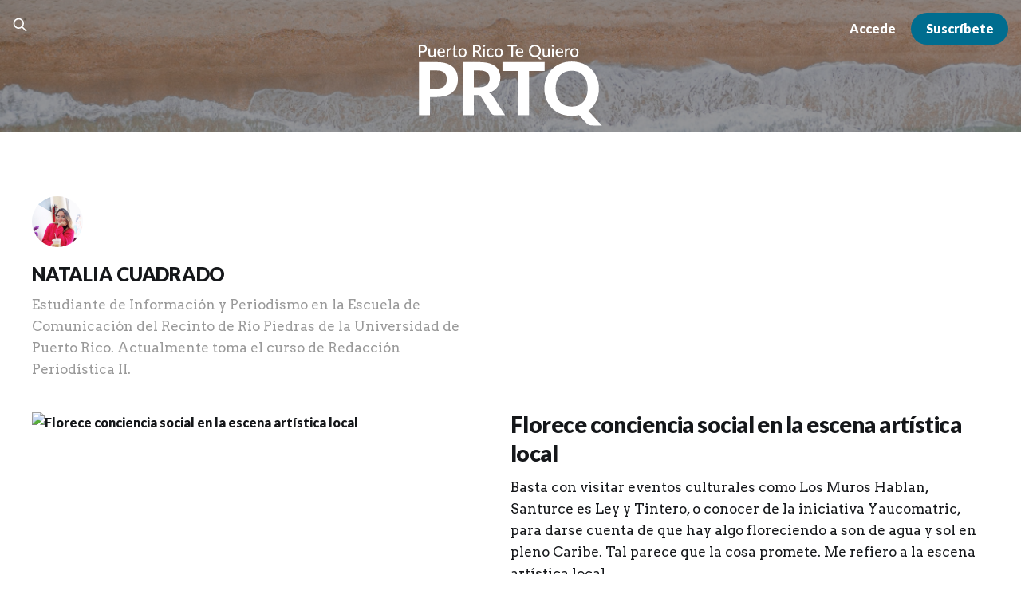

--- FILE ---
content_type: text/html; charset=utf-8
request_url: https://www.puertoricotequiero.com/author/natalia-cuadrado/
body_size: 15267
content:
<!DOCTYPE html>
<html lang="es">

<head>
    <meta charset="utf-8">
    <meta name="viewport" content="width=device-width, initial-scale=1">
    <title>Natalia Cuadrado - Puerto Rico Te Quiero</title>
    <link rel="stylesheet" href="https://www.puertoricotequiero.com/assets/built/screen.css?v=541a4a89e4">
    
    <link rel="preconnect" href="https://fonts.googleapis.com">
    <link rel="preconnect" href="https://fonts.gstatic.com" crossorigin>
    <link href="https://fonts.googleapis.com/css2?family=Arvo:ital,wght@0,400;0,700;1,400;1,700&family=Lato:ital,wght@0,900;1,900&display=swap" rel="stylesheet">

    <meta name="description" content="Estudiante de Información y Periodismo en la Escuela de Comunicación del Recinto de Río Piedras de la Universidad de Puerto Rico. Actualmente toma el curso de Redacción Periodística II.">
    <link rel="canonical" href="https://www.puertoricotequiero.com/author/natalia-cuadrado/">
    <meta name="referrer" content="no-referrer-when-downgrade">
    
    <meta property="og:site_name" content="Puerto Rico Te Quiero">
    <meta property="og:type" content="profile">
    <meta property="og:title" content="Natalia Cuadrado - Puerto Rico Te Quiero">
    <meta property="og:description" content="Estudiante de Información y Periodismo en la Escuela de Comunicación del Recinto de Río Piedras de la Universidad de Puerto Rico. Actualmente toma el curso de Redacción Periodística II.">
    <meta property="og:url" content="https://www.puertoricotequiero.com/author/natalia-cuadrado/">
    <meta property="article:publisher" content="https://www.facebook.com/revistaprtq">
    <meta name="twitter:card" content="summary">
    <meta name="twitter:title" content="Natalia Cuadrado - Puerto Rico Te Quiero">
    <meta name="twitter:description" content="Estudiante de Información y Periodismo en la Escuela de Comunicación del Recinto de Río Piedras de la Universidad de Puerto Rico. Actualmente toma el curso de Redacción Periodística II.">
    <meta name="twitter:url" content="https://www.puertoricotequiero.com/author/natalia-cuadrado/">
    <meta name="twitter:site" content="@PRTQlarevista">
    
    <script type="application/ld+json">
{
    "@context": "https://schema.org",
    "@type": "Person",
    "sameAs": [],
    "name": "Natalia Cuadrado",
    "url": "https://www.puertoricotequiero.com/author/natalia-cuadrado/",
    "mainEntityOfPage": "https://www.puertoricotequiero.com/author/natalia-cuadrado/",
    "description": "Estudiante de Información y Periodismo en la Escuela de Comunicación del Recinto de Río Piedras de la Universidad de Puerto Rico. Actualmente toma el curso de Redacción Periodística II."
}
    </script>

    <meta name="generator" content="Ghost 6.13">
    <link rel="alternate" type="application/rss+xml" title="Puerto Rico Te Quiero" href="https://www.puertoricotequiero.com/rss/">
    <script defer src="https://cdn.jsdelivr.net/ghost/portal@~2.56/umd/portal.min.js" data-i18n="true" data-ghost="https://www.puertoricotequiero.com/" data-key="32ddcc5285ff37a5a4b94356df" data-api="https://puerto-rico-te-quiero.ghost.io/ghost/api/content/" data-locale="es" crossorigin="anonymous"></script><style id="gh-members-styles">.gh-post-upgrade-cta-content,
.gh-post-upgrade-cta {
    display: flex;
    flex-direction: column;
    align-items: center;
    font-family: -apple-system, BlinkMacSystemFont, 'Segoe UI', Roboto, Oxygen, Ubuntu, Cantarell, 'Open Sans', 'Helvetica Neue', sans-serif;
    text-align: center;
    width: 100%;
    color: #ffffff;
    font-size: 16px;
}

.gh-post-upgrade-cta-content {
    border-radius: 8px;
    padding: 40px 4vw;
}

.gh-post-upgrade-cta h2 {
    color: #ffffff;
    font-size: 28px;
    letter-spacing: -0.2px;
    margin: 0;
    padding: 0;
}

.gh-post-upgrade-cta p {
    margin: 20px 0 0;
    padding: 0;
}

.gh-post-upgrade-cta small {
    font-size: 16px;
    letter-spacing: -0.2px;
}

.gh-post-upgrade-cta a {
    color: #ffffff;
    cursor: pointer;
    font-weight: 500;
    box-shadow: none;
    text-decoration: underline;
}

.gh-post-upgrade-cta a:hover {
    color: #ffffff;
    opacity: 0.8;
    box-shadow: none;
    text-decoration: underline;
}

.gh-post-upgrade-cta a.gh-btn {
    display: block;
    background: #ffffff;
    text-decoration: none;
    margin: 28px 0 0;
    padding: 8px 18px;
    border-radius: 4px;
    font-size: 16px;
    font-weight: 600;
}

.gh-post-upgrade-cta a.gh-btn:hover {
    opacity: 0.92;
}</style><script async src="https://js.stripe.com/v3/"></script>
    <script defer src="https://cdn.jsdelivr.net/ghost/sodo-search@~1.8/umd/sodo-search.min.js" data-key="32ddcc5285ff37a5a4b94356df" data-styles="https://cdn.jsdelivr.net/ghost/sodo-search@~1.8/umd/main.css" data-sodo-search="https://puerto-rico-te-quiero.ghost.io/" data-locale="es" crossorigin="anonymous"></script>
    
    <link href="https://www.puertoricotequiero.com/webmentions/receive/" rel="webmention">
    <script defer src="/public/cards.min.js?v=541a4a89e4"></script>
    <link rel="stylesheet" type="text/css" href="/public/cards.min.css?v=541a4a89e4">
    <script defer src="/public/comment-counts.min.js?v=541a4a89e4" data-ghost-comments-counts-api="https://www.puertoricotequiero.com/members/api/comments/counts/"></script>
    <script defer src="/public/member-attribution.min.js?v=541a4a89e4"></script>
    <script defer src="/public/ghost-stats.min.js?v=541a4a89e4" data-stringify-payload="false" data-datasource="analytics_events" data-storage="localStorage" data-host="https://www.puertoricotequiero.com/.ghost/analytics/api/v1/page_hit"  tb_site_uuid="a2b598ff-1676-4be7-9c4c-dc110cfa2b34" tb_post_uuid="undefined" tb_post_type="null" tb_member_uuid="undefined" tb_member_status="undefined"></script><style>:root {--ghost-accent-color: #006d8f;}</style>
    <script>
// RSS Feed Parser with CORS proxy
document.addEventListener('DOMContentLoaded', function() {
  // Using a CORS proxy to bypass the cross-origin restrictions
  const corsProxy = 'https://corsproxy.io/?';
  const rssUrl = 'https://planetakike.com/index.php?format=feed&type=rss';
  
  fetch(corsProxy + encodeURIComponent(rssUrl))
    .then(response => response.text())
    .then(str => new window.DOMParser().parseFromString(str, "text/xml"))
    .then(data => {
      // Get the first item
      const item = data.querySelector("item");
      
      if (item) {
        // Get the description which contains the image
        const description = item.querySelector("description").textContent;
        
        // Extract the image URL using regex
        const imgMatch = description.match(/<img src="([^"]+)"/i);
        let imageUrl = imgMatch && imgMatch[1] ? imgMatch[1] : '';
        
        // Get the title and link
        const title = item.querySelector("title").textContent;
        const link = item.querySelector("link").textContent.trim();
        
        // Update the sidebar with the RSS content
        const rssFeedSection = document.querySelector('.brand-tile-rss-feed');
        if (rssFeedSection) {
          const imageElement = rssFeedSection.querySelector('.rss-feed-image');
          if (imageElement && imageUrl) {
            imageElement.src = imageUrl;
            imageElement.alt = title;
          }
          
          const linkElement = rssFeedSection.querySelector('a');
          if (linkElement) {
            linkElement.href = link;
            
            const titleElement = rssFeedSection.querySelector('.rss-title');
            if (titleElement) {
              titleElement.textContent = title;
            }
          }
        }
      }
    })
    .catch(error => console.error('Error fetching RSS feed:', error));
});
</script>
</head>

<body class="author-template author-natalia-cuadrado is-head-stacked has-serif-body">

<header id="prtq-header-target" class="prtq-header" style="background-image: url('https://www.puertoricotequiero.com/content/images/2023/07/background.png');background-repeat: no-repeat;background-size: cover;">
    <div class="prtq-controls">
        <div class="prtq-search">
            <button class="gh-search gh-icon-btn" aria-label="Search this site" data-ghost-search><svg xmlns="http://www.w3.org/2000/svg" fill="none" viewBox="0 0 24 24" stroke="currentColor" stroke-width="2" width="20" height="20"><path stroke-linecap="round" stroke-linejoin="round" d="M21 21l-6-6m2-5a7 7 0 11-14 0 7 7 0 0114 0z"></path></svg></button>
        </div>
        <div class="prtq-members">
            <div>
                        <a class="gh-head-link" href="#/portal/signin" data-portal="signin">Accede</a>
                        <a class="gh-head-btn gh-btn gh-primary-btn" href="#/portal/signup" data-portal="signup">Suscríbete</a>
            </div>
        </div>
    </div>
    <div class="prtq-masthead">
        <div class="prtq-brand">
    <a href="https://www.puertoricotequiero.com">
            <img src="https://www.puertoricotequiero.com/content/images/2023/07/PRTQ-Logo-1.svg" alt="Puerto Rico Te Quiero">
    </a>
</div>    </div>
</header>


<main class="gh-main gh-outer">
    <div class="gh-inner">
            <section class="gh-pagehead">
                <figure class="gh-author-image">
                        <img src="https://secure.gravatar.com/avatar/50ada7f3de2e2f99ac6245afd539d907?s&#x3D;512&amp;d&#x3D;identicon&amp;r&#x3D;g" alt="Natalia Cuadrado">
                </figure>

                <div class="gh-pagehead-content">
                    <h1 class="gh-pagehead-title">Natalia Cuadrado</h1>

                        <div class="gh-author-bio gh-pagehead-description">Estudiante de Información y Periodismo en la Escuela de Comunicación del Recinto de Río Piedras de la Universidad de Puerto Rico. Actualmente toma el curso de Redacción Periodística II.</div>
                </div>
            </section>

        <div class="gh-topic gh-topic-grid">
            <div class="gh-topic-content gh-feed">
                    <article class="gh-card post tag-hash-wordpress tag-hash-import-2023-05-16-20-17 large">
    <a class="gh-card-link" href="/florece-conciencia-social-en-la-escena-artistica-local/">
            <figure class="gh-card-image">
                <img
                    srcset="/content/images/size/w300/wordpress/2019/05/WhatsApp-Image-2019-05-09-at-12.09.42-AM-1.jpeg 300w,
                            /content/images/size/w720/wordpress/2019/05/WhatsApp-Image-2019-05-09-at-12.09.42-AM-1.jpeg 720w,
                            /content/images/size/w960/wordpress/2019/05/WhatsApp-Image-2019-05-09-at-12.09.42-AM-1.jpeg 960w,
                            /content/images/size/w1200/wordpress/2019/05/WhatsApp-Image-2019-05-09-at-12.09.42-AM-1.jpeg 1200w,
                            /content/images/size/w2000/wordpress/2019/05/WhatsApp-Image-2019-05-09-at-12.09.42-AM-1.jpeg 2000w"
                    sizes="(max-width: 1200px) 100vw, 1200px"
                    src="/content/images/size/w720/wordpress/2019/05/WhatsApp-Image-2019-05-09-at-12.09.42-AM-1.jpeg"
                    alt="Florece conciencia social en la escena artística local"
                >
            </figure>

        <div class="gh-card-wrapper">
            <header class="gh-card-header">
                <h3 class="gh-card-title">Florece conciencia social en la escena artística local</h3>
            </header>

                    <div class="gh-card-excerpt">Basta con visitar eventos culturales como Los Muros Hablan, Santurce es Ley y Tintero, o conocer de la iniciativa Yaucomatric, para darse cuenta de que hay algo floreciendo a son de agua y sol en pleno Caribe. Tal parece que la cosa promete. Me refiero a la escena artística local.</div>

            <footer class="gh-card-footer">
                <span class="gh-card-author">Natalia Cuadrado</span>
                <time class="gh-card-date" datetime="2019-05-24">24 de may. de 2019</time>
                    <script
    data-ghost-comment-count="6463e4e8b3012f000194d421"
    data-ghost-comment-count-empty=""
    data-ghost-comment-count-singular="comment"
    data-ghost-comment-count-plural="comments"
    data-ghost-comment-count-tag="span"
    data-ghost-comment-count-class-name="gh-card-comments"
    data-ghost-comment-count-autowrap="true"
>
</script>
            </footer>
        </div>
    </a>
</article>            </div>
        </div>
    </div>
</main>

<footer class="prtq-footer">
        <nav id="prtq-footer-nav">
            <div class="prtq-nav-toggle">
    <a href="#prtq-mobile-nav">Temas <svg xmlns="http://www.w3.org/2000/svg" height="1em" viewBox="0 0 448 512"><!--! Font Awesome Free 6.4.0 by @fontawesome - https://fontawesome.com License - https://fontawesome.com/license (Commercial License) Copyright 2023 Fonticons, Inc. --><path d="M0 96C0 78.3 14.3 64 32 64H416c17.7 0 32 14.3 32 32s-14.3 32-32 32H32C14.3 128 0 113.7 0 96zM0 256c0-17.7 14.3-32 32-32H416c17.7 0 32 14.3 32 32s-14.3 32-32 32H32c-17.7 0-32-14.3-32-32zM448 416c0 17.7-14.3 32-32 32H32c-17.7 0-32-14.3-32-32s14.3-32 32-32H416c17.7 0 32 14.3 32 32z"/></svg></a>
</div>
<div class="navigation-category">
</div>        </nav>
        <div class="prtq-footer-brand">
            <div class="prtq-brand">
    <a href="https://www.puertoricotequiero.com">
            <img src="https://www.puertoricotequiero.com/content/images/2023/07/PRTQ-Logo-1.svg" alt="Puerto Rico Te Quiero">
    </a>
</div>            <div class="prtq-social">
    <a href="https://x.com/PRTQlarevista"><svg xmlns="http://www.w3.org/2000/svg" viewBox="0 0 512 512"><path d="M459.37 151.716c.325 4.548.325 9.097.325 13.645 0 138.72-105.583 298.558-298.558 298.558-59.452 0-114.68-17.219-161.137-47.106 8.447.974 16.568 1.299 25.34 1.299 49.055 0 94.213-16.568 130.274-44.832-46.132-.975-84.792-31.188-98.112-72.772 6.498.974 12.995 1.624 19.818 1.624 9.421 0 18.843-1.3 27.614-3.573-48.081-9.747-84.143-51.98-84.143-102.985v-1.299c13.969 7.797 30.214 12.67 47.431 13.319-28.264-18.843-46.781-51.005-46.781-87.391 0-19.492 5.197-37.36 14.294-52.954 51.655 63.675 129.3 105.258 216.365 109.807-1.624-7.797-2.599-15.918-2.599-24.04 0-57.828 46.782-104.934 104.934-104.934 30.213 0 57.502 12.67 76.67 33.137 23.715-4.548 46.456-13.32 66.599-25.34-7.798 24.366-24.366 44.833-46.132 57.827 21.117-2.273 41.584-8.122 60.426-16.243-14.292 20.791-32.161 39.308-52.628 54.253z"/></svg></a>
    <a href="https://www.facebook.com/revistaprtq"><svg xmlns="http://www.w3.org/2000/svg" viewBox="0 0 512 512"><path d="M504 256C504 119 393 8 256 8S8 119 8 256c0 123.78 90.69 226.38 209.25 245V327.69h-63V256h63v-54.64c0-62.15 37-96.48 93.67-96.48 27.14 0 55.52 4.84 55.52 4.84v61h-31.28c-30.8 0-40.41 19.12-40.41 38.73V256h68.78l-11 71.69h-57.78V501C413.31 482.38 504 379.78 504 256z"/></svg></a>
</div>        </div>
        <div class="prtq-footer-masthead">
            <div>
                <h5 class="prtq-type-subsection">Desarrollo en solidaridad</h5>
                <p>Puerto Rico Te Quiero (PRTQ) es un antídoto a la desesperanza. Mientras Puerto Rico vive una crisis profunda, aquellos que lo queremos nos dedicamos a construir País, algo que los medios tradicionales no resaltan, esa Patria que se construye a diario. Proyectar el Puerto Rico al que aspiramos no es utópico. Día a día miles de puertorriqueños y puertorriqueñas se levantan con proyectos de autogestión que construyen, y tenemos que visibilizarlos porque eso es parte del Puerto Rico que Va a Ser.</p>
                <p>Puerto Rico Te Quiero fue lanzado el 8 de abril del 2015 en el Natalicio del Padre de la Patria, Ramón Emeterio Betances. Por dificultades económicas tomó un receso. Pero no nos resignamos, porque este periódico digital es necesario y urgente, por lo que hicimos el esfuerzo de publicarla nuevamente.</p>
                <p>EN AGOSTO DE 2023 esperamos completar un proceso de reorganización que nos transforme en un vehículo informativo de los proyectos de autogestión, empresas, cooperativas, asociaciones, toda iniciativa inspirada en la economía solidaria. Aspiramos a servir también a todos los movimientos sociales afines con los derechos humanos, la justicia social y el DESARROLLO EN SOLIDARIDAD, como dicta el lema de PRTQ.</p>
                <p class="vamos-brand"><svg width="651" height="214" viewBox="0 0 651 214" fill="none" xmlns="http://www.w3.org/2000/svg">
<path d="M152.193 213.023L156.564 190.06C157.013 187.45 157.462 184.525 157.778 182.315H161.201L160.57 186.412H160.661C162.64 183.577 165.523 181.816 168.498 181.816C173.227 181.816 175.205 185.689 175.205 189.695C175.205 197.349 169.712 204.597 162.464 204.597C160.121 204.597 158.592 204.099 157.736 203.608H157.644L155.89 213.016H152.2L152.193 213.023ZM158.318 200.458C159.265 201.222 160.703 201.671 162.457 201.671C167.277 201.671 171.325 195.68 171.325 189.962C171.325 187.668 170.287 184.917 167.137 184.917C164.211 184.917 160.521 188.292 159.391 194.375L158.311 200.45L158.318 200.458Z" fill="white"/>
<path d="M196.905 190.916C196.905 197.623 192.134 204.604 184.838 204.604C179.387 204.604 176.328 200.549 176.328 195.645C176.328 188.489 181.323 181.823 188.395 181.823C194.295 181.823 196.905 186.279 196.905 190.916ZM180.2 195.511C180.2 199.068 182.137 201.636 185.336 201.636C189.749 201.636 193.081 195.96 193.081 190.874C193.081 188.355 191.91 184.798 187.995 184.798C183.315 184.798 180.158 190.516 180.207 195.511H180.2Z" fill="white"/>
<path d="M197.621 204.106L200.28 190.06C200.82 187.226 201.178 184.342 201.402 182.315H204.693C204.51 183.844 204.335 185.373 204.11 187.043H204.244C205.64 184.069 207.983 181.816 210.909 181.816C211.224 181.816 211.673 181.859 211.947 181.908L211.224 185.598C211 185.556 210.642 185.507 210.235 185.507C206.994 185.507 204.11 189.422 203.163 194.515L201.36 204.106H197.621Z" fill="white"/>
<path d="M232.068 202.85C230.448 203.797 227.789 204.562 224.863 204.562C219.103 204.562 216.577 200.647 216.577 195.827C216.577 189.253 221.439 181.823 228.462 181.823C232.602 181.823 234.854 184.3 234.854 187.408C234.854 193.126 228.413 194.655 220.352 194.522C220.17 195.469 220.31 197.497 220.801 198.662C221.657 200.598 223.411 201.587 225.663 201.587C228.231 201.587 230.167 200.773 231.514 200.058L232.054 202.85H232.068ZM227.929 184.749C224.372 184.749 221.713 188.215 220.815 191.639C226.666 191.681 231.262 190.916 231.262 187.541C231.262 185.738 229.907 184.749 227.929 184.749Z" fill="white"/>
<path d="M234.903 204.106L240.979 172.135H244.718L238.593 204.106H234.903Z" fill="white"/>
<path d="M255.431 174.211C257.143 173.804 259.529 173.538 262.005 173.538C264.931 173.538 267.723 174.26 269.435 175.881C270.873 177.235 271.645 178.989 271.645 181.374C271.645 184.798 269.975 187.632 267.997 189.302C265.653 191.281 262.237 192.186 258.813 192.186C257.69 192.186 256.652 192.094 255.705 191.961L253.411 204.12H249.72L255.438 174.225L255.431 174.211ZM256.287 188.797C257.368 189.022 258.224 189.113 259.304 189.113C264.44 189.113 267.856 185.914 267.856 181.641C267.856 178.042 265.289 176.597 261.823 176.597C260.335 176.597 259.213 176.73 258.532 176.912L256.28 188.797H256.287Z" fill="white"/>
<path d="M291.184 182.314L288.258 197.756C287.809 200.184 287.494 202.303 287.269 204.106H283.895L284.477 200.008H284.386C282.449 202.843 279.566 204.604 276.689 204.604C273.813 204.604 270.971 203.25 270.971 198.297C270.971 197.258 271.105 196.094 271.378 194.648L273.722 182.314H277.461L275.167 194.473C274.893 195.687 274.76 196.725 274.76 197.672C274.76 199.924 275.707 201.454 278.275 201.454C280.976 201.454 284.442 198.304 285.347 193.484L287.466 182.314H291.205H291.184Z" fill="white"/>
<path d="M307.44 202.85C305.819 203.797 303.16 204.562 300.234 204.562C294.474 204.562 291.949 200.647 291.949 195.827C291.949 189.253 296.811 181.823 303.834 181.823C307.973 181.823 310.225 184.3 310.225 187.408C310.225 193.126 303.784 194.655 295.723 194.522C295.541 195.469 295.681 197.497 296.172 198.662C297.028 200.598 298.782 201.587 301.034 201.587C303.602 201.587 305.538 200.773 306.885 200.058L307.426 202.85H307.44ZM303.3 184.749C299.743 184.749 297.084 188.215 296.186 191.639C302.038 191.681 306.633 190.916 306.633 187.541C306.633 185.738 305.279 184.749 303.3 184.749Z" fill="white"/>
<path d="M310.225 204.106L312.884 190.06C313.424 187.226 313.782 184.342 314.007 182.315H317.297C317.115 183.844 316.939 185.373 316.715 187.043H316.848C318.244 184.069 320.587 181.816 323.513 181.816C323.829 181.816 324.278 181.859 324.551 181.908L323.829 185.598C323.604 185.556 323.246 185.507 322.84 185.507C319.598 185.507 316.715 189.422 315.768 194.515L313.965 204.106H310.225Z" fill="white"/>
<path d="M333.595 176.463L332.472 182.315H337.692L337.11 185.24H331.89L329.862 195.82C329.638 197.034 329.455 198.163 329.455 199.335C329.455 200.64 330.087 201.405 331.525 201.405C332.156 201.405 332.788 201.363 333.279 201.271L333.096 204.197C332.423 204.471 331.293 204.604 330.213 204.604C326.88 204.604 325.618 202.576 325.618 200.373C325.618 199.111 325.751 197.855 326.067 196.276L328.227 185.247H325.077L325.66 182.322H328.768L329.715 177.411L333.588 176.463H333.595Z" fill="white"/>
<path d="M356.74 190.916C356.74 197.623 351.97 204.604 344.673 204.604C339.222 204.604 336.163 200.549 336.163 195.645C336.163 188.489 341.158 181.823 348.23 181.823C354.13 181.823 356.74 186.279 356.74 190.916ZM340.036 195.511C340.036 199.068 341.972 201.636 345.171 201.636C349.584 201.636 352.917 195.96 352.917 190.874C352.917 188.355 351.745 184.798 347.83 184.798C343.151 184.798 339.993 190.516 340.043 195.511H340.036Z" fill="white"/>
<path d="M369.614 174.211C371.46 173.804 373.978 173.538 376.23 173.538C379.247 173.538 381.857 174.26 383.478 175.741C384.874 176.954 385.73 178.715 385.73 180.785C385.73 185.198 382.355 188.481 378.524 189.562L378.482 189.653C380.601 190.376 381.633 192.628 381.857 195.778C382.173 200.008 382.397 202.892 382.804 204.106H378.931C378.749 203.474 378.433 200.275 378.209 196.767C377.984 192.628 376.455 190.867 373.438 190.867H370.105L367.629 204.106H363.889L369.607 174.211H369.614ZM370.695 187.99H374.027C378.756 187.99 381.815 184.882 381.815 181.234C381.815 177.993 379.387 176.554 375.964 176.554C374.476 176.554 373.487 176.688 372.814 176.87L370.695 187.99Z" fill="white"/>
<path d="M385.821 204.106L390.009 182.315H393.749L389.56 204.106H385.821ZM390.683 176.232C390.683 174.794 391.805 173.713 393.159 173.713C394.513 173.713 395.369 174.702 395.369 176.056C395.327 177.544 394.289 178.575 392.851 178.575C391.546 178.575 390.69 177.586 390.69 176.232H390.683Z" fill="white"/>
<path d="M409.24 203.25C408.117 203.79 405.865 204.555 402.939 204.555C397.313 204.555 394.562 200.773 394.562 196.136C394.562 188.706 400.056 181.865 407.893 181.865C409.92 181.865 411.765 182.448 412.439 182.813L411.358 185.787C410.503 185.38 409.289 184.981 407.668 184.981C401.992 184.981 398.435 190.565 398.435 195.694C398.435 199.209 400.28 201.503 403.837 201.503C406.04 201.503 407.752 200.829 408.882 200.289L409.24 203.264V203.25Z" fill="white"/>
<path d="M431.887 190.916C431.887 197.623 427.116 204.604 419.82 204.604C414.368 204.604 411.31 200.549 411.31 195.645C411.31 188.489 416.305 181.823 423.377 181.823C429.277 181.823 431.887 186.279 431.887 190.916ZM415.182 195.511C415.182 199.068 417.119 201.636 420.318 201.636C424.731 201.636 428.063 195.96 428.063 190.874C428.063 188.355 426.892 184.798 422.977 184.798C418.297 184.798 415.14 190.516 415.189 195.511H415.182Z" fill="white"/>
<path d="M450.612 213.023L453.222 200.149H453.131C451.328 203.032 448.311 204.604 445.568 204.604C441.246 204.604 439.085 200.956 439.085 196.676C439.085 189.429 444.487 181.816 452.955 181.816C455.881 181.816 458.357 182.539 459.936 183.255L454.309 213.016H450.619L450.612 213.023ZM455.832 185.605C455.109 185.198 453.853 184.84 452.184 184.84C447.23 184.84 443 190.151 442.951 196.234C442.951 199.609 444.438 201.545 446.732 201.545C450.247 201.545 453.531 197.581 454.387 193.126L455.825 185.605H455.832Z" fill="white"/>
<path d="M481.903 182.314L478.977 197.756C478.528 200.184 478.212 202.303 477.988 204.106H474.613L475.196 200.008H475.104C473.168 202.843 470.285 204.604 467.408 204.604C464.532 204.604 461.69 203.25 461.69 198.297C461.69 197.258 461.823 196.094 462.097 194.648L464.44 182.314H468.18L465.886 194.473C465.612 195.687 465.479 196.725 465.479 197.672C465.479 199.924 466.426 201.454 468.994 201.454C471.695 201.454 475.161 198.304 476.066 193.484L478.184 182.314H481.924H481.903Z" fill="white"/>
<path d="M498.159 202.85C496.538 203.797 493.879 204.562 490.953 204.562C485.193 204.562 482.668 200.647 482.668 195.827C482.668 189.253 487.53 181.823 494.553 181.823C498.699 181.823 500.944 184.3 500.944 187.408C500.944 193.126 494.503 194.655 486.442 194.522C486.26 195.469 486.4 197.497 486.891 198.662C487.747 200.598 489.501 201.587 491.753 201.587C494.321 201.587 496.257 200.773 497.604 200.058L498.145 202.85H498.159ZM494.019 184.749C490.462 184.749 487.803 188.215 486.905 191.639C492.756 191.681 497.352 190.916 497.352 187.541C497.352 185.738 495.998 184.749 494.019 184.749Z" fill="white"/>
<path d="M513.376 204.106L509.594 173.755H516.301L517.648 188.208C517.964 191.407 518.188 194.375 518.371 197.532H518.462C519.585 194.557 521.03 191.316 522.517 188.166L529.316 173.755H536.563L520.897 204.106H513.376Z" fill="white"/>
<path d="M538.5 196.227L534.901 204.106H528.011L542.779 173.755H551.107L554.664 204.106H547.866L547.234 196.227H538.5ZM546.968 191.274L546.385 184.742C546.252 183.072 546.07 180.645 545.936 178.8H545.845C545.081 180.645 544.225 182.988 543.411 184.742L540.394 191.274H546.968Z" fill="white"/>
<path d="M577.22 204.106C577.22 202.801 577.444 200.731 577.718 198.479H577.627C575.241 202.983 572.267 204.604 569.159 204.604C565.328 204.604 562.9 201.545 562.9 197.399C562.9 189.836 568.485 181.816 577.984 181.816C580.054 181.816 582.355 182.174 583.836 182.672L581.626 194.017C580.903 197.799 580.587 201.671 580.679 204.106H577.213H577.22ZM579.654 185.107C579.114 184.974 578.3 184.791 577.044 184.791C571.418 184.791 566.822 190.691 566.78 196.725C566.78 199.16 567.636 201.545 570.52 201.545C573.628 201.545 577.318 197.49 578.398 191.688L579.661 185.114L579.654 185.107Z" fill="white"/>
<path d="M591.315 199.426C592.935 200.549 595.23 201.363 597.755 201.363C601.179 201.363 604.329 199.335 604.329 195.645C604.329 193.393 603.024 191.73 599.874 189.969C596.001 187.899 593.84 185.465 593.84 182.181C593.84 176.779 598.52 173.264 604.105 173.264C607.03 173.264 609.24 174.162 610.321 174.885L608.967 177.902C608.019 177.361 606.132 176.463 603.698 176.505C599.958 176.505 597.706 178.982 597.706 181.459C597.706 183.935 599.236 185.331 602.386 187.085C606.125 189.064 608.195 191.456 608.195 195.189C608.195 200.458 604.055 204.555 597.25 204.555C594.191 204.555 591.216 203.566 589.954 202.485L591.301 199.426H591.315Z" fill="white"/>
<path d="M625.938 202.85C624.318 203.797 621.659 204.562 618.733 204.562C612.973 204.562 610.447 200.647 610.447 195.827C610.447 189.253 615.309 181.823 622.332 181.823C626.478 181.823 628.724 184.3 628.724 187.408C628.724 193.126 622.283 194.655 614.222 194.522C614.039 195.469 614.18 197.497 614.671 198.662C615.527 200.598 617.281 201.587 619.533 201.587C622.101 201.587 624.037 200.773 625.384 200.058L625.924 202.85H625.938ZM621.799 184.749C618.242 184.749 615.583 188.215 614.685 191.639C620.536 191.681 625.131 190.916 625.131 187.541C625.131 185.738 623.777 184.749 621.799 184.749Z" fill="white"/>
<path d="M628.731 204.106L631.39 190.06C631.93 187.226 632.288 184.342 632.512 182.315H635.796C635.613 183.844 635.438 185.373 635.213 187.043H635.347C636.743 184.069 639.086 181.816 642.012 181.816C642.327 181.816 642.776 181.859 643.05 181.908L642.327 185.598C642.103 185.556 641.745 185.507 641.338 185.507C638.097 185.507 635.213 189.422 634.266 194.515L632.463 204.106H628.724H628.731Z" fill="white"/>
<path d="M154.088 38.7354H193.278L192.478 97.7667L192.317 108.326C192.317 111.202 191.889 115.629 191.04 121.6C192.001 115.201 193.811 107.259 196.477 97.7667L211.996 38.7354H251.51L209.436 154.076H163.524L154.088 38.7354Z" fill="white"/>
<path d="M221.117 154.076L265.429 38.7354H313.74L325.422 154.076H287.185L286.386 128.643H267.667L259.508 154.076H221.117ZM281.909 79.8482L274.711 103.204H286.231L285.593 75.6878C285.593 72.5938 285.916 67.5284 286.554 60.4915C286.126 62.6243 285.754 64.5677 285.431 66.3287C285.109 68.0896 284.575 70.2996 283.832 72.9657L281.909 79.8482Z" fill="white"/>
<path d="M321.9 154.076L349.577 38.7354H393.728L394.85 82.8861L394.689 93.6063L394.051 107.203C396.289 95.683 398.372 87.0465 400.288 81.2865L413.569 38.7354H457.719L452.759 154.076H415.645L419.967 96.6441C419.967 94.834 420.129 92.7784 420.444 90.4842C420.767 88.19 421.027 86.2467 421.244 84.647L422.205 77.1261L422.689 72.4886L420.928 78.5643L419.49 84.4857L416.291 96.6441L400.295 154.076H374.701L375.024 72.4886L373.101 84.647L371.025 96.6441L359.028 154.076H321.914H321.9Z" fill="white"/>
<path d="M462.034 116.316V112.156C462.034 89.7615 467.31 71.6326 477.869 57.7623C488.428 43.8989 502.397 36.9673 519.782 36.9673C532.579 36.9673 542.604 40.8891 549.859 48.7258C557.113 56.5625 560.74 67.4722 560.74 81.4407C560.74 103.52 555.464 121.487 544.906 135.35C534.347 149.214 520.427 156.145 503.154 156.145C490.778 156.145 480.837 152.602 473.316 145.509C465.795 138.416 462.041 128.685 462.041 116.316H462.034ZM500.425 115.994V117.593C500.425 125.269 502.502 129.113 506.662 129.113C511.784 129.113 515.832 122.02 518.821 107.834C519.887 102.502 520.743 97.1422 521.381 91.754C522.02 86.3729 522.343 81.546 522.343 77.2733C522.343 68.4193 520.259 63.9993 516.106 63.9993C511.089 63.9993 507.041 71.0362 503.947 85.117C502.881 90.5543 502.025 95.9705 501.386 101.352C500.748 106.74 500.425 111.616 500.425 115.987V115.994Z" fill="white"/>
<path d="M557.534 150.715L568.731 123.522C577.796 127.254 585.794 129.12 592.725 129.12C596.668 129.12 599.868 128.454 602.323 127.121C604.772 125.788 605.999 123.894 605.999 121.438C605.999 119.944 605.2 118.562 603.6 117.278L591.28 110.718C583.282 106.775 577.199 102.481 573.046 97.8368C568.886 93.1993 566.809 87.306 566.809 80.1639C566.809 67.2618 571.39 56.8643 580.567 48.9714C585.261 44.9233 590.536 41.8784 596.402 39.8508C602.267 37.8303 608.932 36.813 616.397 36.813C626.633 36.813 637.992 38.7844 650.473 42.7344L639.275 68.9736C635.01 67.2688 630.821 65.9358 626.717 64.9746C622.613 64.0134 618.958 63.5363 615.758 63.5363C607.971 63.5363 604.077 65.7744 604.077 70.2575C604.077 72.3903 606.315 74.5232 610.798 76.656L618.158 80.0166C628.183 84.4927 635.143 89.0039 639.037 93.5361C642.931 98.0683 644.874 103.751 644.874 110.571C644.874 123.69 639.696 134.621 629.355 143.363C619.007 152.111 606.21 156.482 590.964 156.482C582.11 156.482 570.969 154.56 557.527 150.722L557.534 150.715Z" fill="white"/>
<path d="M83.3609 148.996C95.2107 148.533 107.053 148.07 118.903 147.614C122.271 147.481 125.638 147.354 129.013 147.221C124.902 141.826 120.79 136.424 116.679 131.028C113.22 148.294 109.762 165.553 106.303 182.819C105.32 187.738 104.331 192.649 103.349 197.567C107.46 194.438 111.572 191.309 115.683 188.173C109.846 188.194 104.016 188.215 98.1784 188.243C97.3435 188.243 96.5156 188.243 95.6807 188.25C92.3903 188.264 88.9666 189.667 86.6373 191.996C85.3885 193.154 84.5115 194.529 83.9923 196.114C83.1925 197.637 82.8277 199.279 82.8908 201.04C83.0382 204.351 84.1256 207.782 86.6373 210.083C89.149 212.384 92.2219 213.844 95.6807 213.829C101.518 213.808 107.348 213.787 113.185 213.759C114.02 213.759 114.848 213.759 115.683 213.752L119.086 213.296C120.748 212.903 122.201 212.139 123.435 211.009C124.397 210.441 125.161 209.676 125.73 208.715C126.859 207.48 127.624 206.028 128.017 204.365C131.476 187.099 134.934 169.84 138.393 152.574C139.375 147.656 140.365 142.745 141.347 137.827C141.957 135.561 141.957 133.295 141.347 131.028C140.954 129.366 140.189 127.913 139.06 126.679C138.155 125.29 136.962 124.188 135.468 123.381C133.475 122.224 131.321 121.641 129.013 121.634C117.163 122.097 105.32 122.56 93.4707 123.016C90.1031 123.15 86.7355 123.276 83.3679 123.409C80.0003 123.543 76.7309 124.749 74.3245 127.156C73.0757 128.313 72.1987 129.688 71.6795 131.274C70.8797 132.796 70.5149 134.438 70.578 136.199C70.7254 139.511 71.8128 142.941 74.3245 145.243C76.8362 147.544 79.9512 149.122 83.3679 148.989L83.3609 148.996Z" fill="white"/>
<path d="M32.4189 91.5857C32.433 101.653 33.9133 111.658 35.548 121.571C35.9409 123.234 36.7056 124.686 37.8352 125.921C38.7402 127.31 39.9329 128.412 41.4273 129.219C42.8936 130.152 44.4792 130.657 46.184 130.734C47.8819 131.113 49.5867 131.036 51.2845 130.503C54.3785 129.499 57.3673 127.584 58.9318 124.623L60.2227 121.564C60.8331 119.298 60.8331 117.032 60.2227 114.766C59.7176 111.728 59.2405 108.683 58.8266 105.631L59.2826 109.034C58.5109 103.246 58.0127 97.4299 58.0057 91.5857C58.0057 88.3023 56.5815 84.8645 54.2593 82.5423C53.1017 81.2934 51.7265 80.4165 50.141 79.8973C48.6185 79.0975 46.9768 78.7327 45.2158 78.7958C41.9044 78.9431 38.4736 80.0306 36.1724 82.5423C33.8712 85.0539 32.4189 88.1199 32.426 91.5857H32.4189Z" fill="white"/>
<path d="M0.405519 114.619C2.72776 124.3 6.51632 133.456 10.3961 142.591C11.2029 144.078 12.2974 145.278 13.6935 146.183C14.9283 147.312 16.3806 148.077 18.0434 148.47C19.7412 149.003 21.446 149.08 23.1439 148.702C24.8487 148.624 26.4343 148.119 27.9006 147.186C30.6298 145.425 33.0362 142.801 33.7799 139.539L34.2359 136.136C34.2289 133.828 33.6466 131.674 32.489 129.682C32.3206 129.289 32.1522 128.889 31.9838 128.496L33.2747 131.555C30.0194 123.823 27.0306 115.994 25.0732 107.827C24.3366 104.761 21.881 101.751 19.194 100.18C17.7276 99.2468 16.1421 98.7417 14.4372 98.6645C12.7394 98.2857 11.0345 98.3628 9.33669 98.896C6.2427 99.8993 3.25395 101.815 1.68942 104.775C0.0477106 107.876 -0.429367 111.174 0.398503 114.633H0.405519V114.619Z" fill="white"/>
<path d="M17.2014 173.545C17.2364 173.783 17.2715 174.022 17.3066 174.253L16.8856 171.096C17.3417 174.478 17.3276 177.901 17.4188 181.311C17.5381 185.717 17.8258 190.221 18.8781 194.508C19.4745 196.942 20.4427 199.349 21.6494 201.531C22.4632 203.011 23.5928 204.372 24.6522 205.656C25.1363 206.238 25.6555 206.779 26.2378 207.256C27.5567 208.329 28.9319 209.508 30.4683 210.315C32.0048 211.121 33.7798 211.879 35.5127 212.412C36.5861 212.742 37.6946 212.953 38.8031 213.121C41.0482 213.458 43.3073 213.78 45.5734 213.907C51.6141 214.258 57.6337 213.507 63.6743 213.493C66.7262 213.493 69.9114 212.174 72.0723 210.013C74.2332 207.852 75.6854 204.576 75.5521 201.615C75.4188 198.654 74.4086 195.357 72.0723 193.217C69.736 191.077 66.8876 189.73 63.6743 189.737C56.6374 189.751 49.5795 190.768 42.5566 189.87L45.7138 190.291C43.9317 190.046 42.1567 189.709 40.494 189.007L43.3284 190.207C42.4654 189.828 41.6656 189.372 40.9079 188.811L43.3143 190.67C42.5777 190.102 41.9182 189.449 41.3429 188.713L43.2021 191.119C42.4935 190.193 41.9322 189.183 41.4762 188.109L42.6759 190.944C41.9182 189.099 41.4972 187.148 41.2306 185.177L41.6516 188.334C41.2447 185.254 41.1885 182.146 41.1184 179.052C41.0272 175.06 40.7395 171.173 40.1081 167.216C39.7433 165.673 39.0347 164.326 37.9823 163.175C37.1474 161.884 36.0319 160.86 34.6498 160.116C33.2887 159.246 31.8154 158.776 30.2368 158.706C28.6582 158.355 27.0797 158.425 25.5011 158.917C22.6246 159.85 19.8533 161.625 18.4011 164.375L17.2014 167.209C16.6331 169.314 16.6331 171.419 17.2014 173.524V173.545Z" fill="white"/>
<path fill-rule="evenodd" clip-rule="evenodd" d="M129.628 0.574941C136.898 1.71294 141.869 8.52865 140.731 15.7983L126.846 104.493C125.708 111.762 118.892 116.733 111.623 115.595C104.353 114.457 99.3826 107.641 100.521 100.372L114.405 11.6772C115.543 4.4076 122.359 -0.563055 129.628 0.574941Z" fill="white"/>
<path fill-rule="evenodd" clip-rule="evenodd" d="M72.2103 0.0386458C79.5474 -0.516815 85.9457 4.98083 86.5011 12.318L93.2784 101.84C93.8339 109.177 88.3363 115.576 80.9991 116.131C73.662 116.686 67.2637 111.189 66.7083 103.852L59.931 14.3295C59.3755 6.99233 64.8732 0.594107 72.2103 0.0386458Z" fill="white"/>
</svg>
</p>
            </div>
            <!--div>
                <h5 class="prtq-type-subsection">Junta Editorial</h5>
                <p>Luis Fernando Coss, presidente</p>
                <p>Nirvana González</p>
                <p>Ricardo Burgos</p>
                <p>Liliana Cotto</p>
                <p>Mikael Rosa</p>
                <p>Ángel Pérez</p>
                <p>Justo Méndez Arámburu</p>
                <p>Rubén Colón Morales</p>
            </div-->
        </div>

        <div class="prtq-footer-copyright">
                 © 2026 Puerto Rico Te Quiero | Hecho en el archipiélago de Puerto Rico 🇵🇷
        </div>
    </div>
    <nav id="prtq-mobile-nav">
        <div class="prtq-nav-close">
            <a href="#prtq-header-target"><svg xmlns="http://www.w3.org/2000/svg" height="1em" viewBox="0 0 384 512"><!--! Font Awesome Free 6.4.0 by @fontawesome - https://fontawesome.com License - https://fontawesome.com/license (Commercial License) Copyright 2023 Fonticons, Inc. --><path d="M342.6 150.6c12.5-12.5 12.5-32.8 0-45.3s-32.8-12.5-45.3 0L192 210.7 86.6 105.4c-12.5-12.5-32.8-12.5-45.3 0s-12.5 32.8 0 45.3L146.7 256 41.4 361.4c-12.5 12.5-12.5 32.8 0 45.3s32.8 12.5 45.3 0L192 301.3 297.4 406.6c12.5 12.5 32.8 12.5 45.3 0s12.5-32.8 0-45.3L237.3 256 342.6 150.6z"/></svg></a>
        </div>
            <div class="navigation-category">
            <a id="tag-a-la-memoria" class="navigation-category-item" style="color: ;border-bottom: 8px solid ;border-top: 1px solid ;border-right: 1px solid ;border-left: 1px solid " href="/tag/a-la-memoria/">A la memoria</a>
            <a id="tag-acceso-a-la-informacion" class="navigation-category-item" style="color: ;border-bottom: 8px solid ;border-top: 1px solid ;border-right: 1px solid ;border-left: 1px solid " href="/tag/acceso-a-la-informacion/">Acceso a la información</a>
            <a id="tag-accesoalajusticia" class="navigation-category-item" style="color: ;border-bottom: 8px solid ;border-top: 1px solid ;border-right: 1px solid ;border-left: 1px solid " href="/tag/accesoalajusticia/">accesoalajusticia</a>
            <a id="tag-afrodescendencia" class="navigation-category-item" style="color: ;border-bottom: 8px solid ;border-top: 1px solid ;border-right: 1px solid ;border-left: 1px solid " href="/tag/afrodescendencia/">Afrodescendencia</a>
            <a id="tag-agricultura" class="navigation-category-item" style="color: ;border-bottom: 8px solid ;border-top: 1px solid ;border-right: 1px solid ;border-left: 1px solid " href="/tag/agricultura/">Agricultura</a>
            <a id="tag-ambiente-2" class="navigation-category-item" style="color: #38571a;border-bottom: 8px solid #38571a;border-top: 1px solid #38571a;border-right: 1px solid #38571a;border-left: 1px solid #38571a" href="/tag/ambiente-2/">Ambiente</a>
            <a id="tag-cerro-maravilla" class="navigation-category-item" style="color: ;border-bottom: 8px solid ;border-top: 1px solid ;border-right: 1px solid ;border-left: 1px solid " href="/tag/cerro-maravilla/">Cerro Maravilla</a>
            <a id="tag-cine" class="navigation-category-item" style="color: ;border-bottom: 8px solid ;border-top: 1px solid ;border-right: 1px solid ;border-left: 1px solid " href="/tag/cine/">Cine</a>
            <a id="tag-claridad" class="navigation-category-item" style="color: ;border-bottom: 8px solid ;border-top: 1px solid ;border-right: 1px solid ;border-left: 1px solid " href="/tag/claridad/">Claridad</a>
            <a id="tag-comunicacion" class="navigation-category-item" style="color: ;border-bottom: 8px solid ;border-top: 1px solid ;border-right: 1px solid ;border-left: 1px solid " href="/tag/comunicacion/">Comunicacion</a>
            <a id="tag-comunidad" class="navigation-category-item" style="color: #b51a00;border-bottom: 8px solid #b51a00;border-top: 1px solid #b51a00;border-right: 1px solid #b51a00;border-left: 1px solid #b51a00" href="/tag/comunidad/">Comunidad</a>
            <a id="tag-cooperativismo" class="navigation-category-item" style="color: #004d65;border-bottom: 8px solid #004d65;border-top: 1px solid #004d65;border-right: 1px solid #004d65;border-left: 1px solid #004d65" href="/tag/cooperativismo/">Cooperativismo</a>
            <a id="tag-crisis-climaitca" class="navigation-category-item" style="color: ;border-bottom: 8px solid ;border-top: 1px solid ;border-right: 1px solid ;border-left: 1px solid " href="/tag/crisis-climaitca/">Crisis climáitca</a>
            <a id="tag-crisis-energetica" class="navigation-category-item" style="color: ;border-bottom: 8px solid ;border-top: 1px solid ;border-right: 1px solid ;border-left: 1px solid " href="/tag/crisis-energetica/">Crisis Energética</a>
            <a id="tag-cronica" class="navigation-category-item" style="color: ;border-bottom: 8px solid ;border-top: 1px solid ;border-right: 1px solid ;border-left: 1px solid " href="/tag/cronica/">Crónica</a>
            <a id="tag-cultura" class="navigation-category-item" style="color: #0056d6;border-bottom: 8px solid #0056d6;border-top: 1px solid #0056d6;border-right: 1px solid #0056d6;border-left: 1px solid #0056d6" href="/tag/cultura/">Cultura</a>
            <a id="tag-cutura" class="navigation-category-item" style="color: ;border-bottom: 8px solid ;border-top: 1px solid ;border-right: 1px solid ;border-left: 1px solid " href="/tag/cutura/">Cutura</a>
            <a id="tag-deportes" class="navigation-category-item" style="color: #2e073e;border-bottom: 8px solid #2e073e;border-top: 1px solid #2e073e;border-right: 1px solid #2e073e;border-left: 1px solid #2e073e" href="/tag/deportes/">Deportes</a>
            <a id="tag-derecho-2" class="navigation-category-item" style="color: ;border-bottom: 8px solid ;border-top: 1px solid ;border-right: 1px solid ;border-left: 1px solid " href="/tag/derecho-2/">Derecho</a>
            <a id="tag-derechoalvoto" class="navigation-category-item" style="color: ;border-bottom: 8px solid ;border-top: 1px solid ;border-right: 1px solid ;border-left: 1px solid " href="/tag/derechoalvoto/">derechoalvoto</a>
            <a id="tag-derechos-humanos" class="navigation-category-item" style="color: ;border-bottom: 8px solid ;border-top: 1px solid ;border-right: 1px solid ;border-left: 1px solid " href="/tag/derechos-humanos/">Derechos Humanos</a>
            <a id="tag-descolonizacion" class="navigation-category-item" style="color: ;border-bottom: 8px solid ;border-top: 1px solid ;border-right: 1px solid ;border-left: 1px solid " href="/tag/descolonizacion/">Descolonización</a>
            <a id="tag-desde-venezuela" class="navigation-category-item" style="color: ;border-bottom: 8px solid ;border-top: 1px solid ;border-right: 1px solid ;border-left: 1px solid " href="/tag/desde-venezuela/">Desde Venezuela</a>
            <a id="tag-diario" class="navigation-category-item" style="color: ;border-bottom: 8px solid ;border-top: 1px solid ;border-right: 1px solid ;border-left: 1px solid " href="/tag/diario/">Diario</a>
            <a id="tag-diaspora-2" class="navigation-category-item" style="color: #8d8600;border-bottom: 8px solid #8d8600;border-top: 1px solid #8d8600;border-right: 1px solid #8d8600;border-left: 1px solid #8d8600" href="/tag/diaspora-2/">Diáspora</a>
            <a id="tag-economia-2" class="navigation-category-item" style="color: ;border-bottom: 8px solid ;border-top: 1px solid ;border-right: 1px solid ;border-left: 1px solid " href="/tag/economia-2/">Economía</a>
            <a id="tag-educacion-2" class="navigation-category-item" style="color: #001e57;border-bottom: 8px solid #001e57;border-top: 1px solid #001e57;border-right: 1px solid #001e57;border-left: 1px solid #001e57" href="/tag/educacion-2/">Educación</a>
            <a id="tag-educacion-transformadora" class="navigation-category-item" style="color: ;border-bottom: 8px solid ;border-top: 1px solid ;border-right: 1px solid ;border-left: 1px solid " href="/tag/educacion-transformadora/">Educación transformadora en las Americas</a>
            <a id="tag-educaciontransformadora" class="navigation-category-item" style="color: #fd0808;border-bottom: 8px solid #fd0808;border-top: 1px solid #fd0808;border-right: 1px solid #fd0808;border-left: 1px solid #fd0808" href="/tag/educaciontransformadora/">EducaciónTransformadora</a>
            <a id="tag-el-mundo" class="navigation-category-item" style="color: #263e0f;border-bottom: 8px solid #263e0f;border-top: 1px solid #263e0f;border-right: 1px solid #263e0f;border-left: 1px solid #263e0f" href="/tag/el-mundo/">El Mundo</a>
            <a id="tag-elecciones-2024" class="navigation-category-item" style="color: ;border-bottom: 8px solid ;border-top: 1px solid ;border-right: 1px solid ;border-left: 1px solid " href="/tag/elecciones-2024/">Elecciones 2024</a>
            <a id="tag-en-memoria" class="navigation-category-item" style="color: ;border-bottom: 8px solid ;border-top: 1px solid ;border-right: 1px solid ;border-left: 1px solid " href="/tag/en-memoria/">En Memoria</a>
            <a id="tag-energia-solar" class="navigation-category-item" style="color: ;border-bottom: 8px solid ;border-top: 1px solid ;border-right: 1px solid ;border-left: 1px solid " href="/tag/energia-solar/">Energía Solar</a>
            <a id="tag-escritores" class="navigation-category-item" style="color: ;border-bottom: 8px solid ;border-top: 1px solid ;border-right: 1px solid ;border-left: 1px solid " href="/tag/escritores/">Escritores</a>
            <a id="tag-feminismo" class="navigation-category-item" style="color: ;border-bottom: 8px solid ;border-top: 1px solid ;border-right: 1px solid ;border-left: 1px solid " href="/tag/feminismo/">Feminismo</a>
            <a id="tag-ficcion-2" class="navigation-category-item" style="color: ;border-bottom: 8px solid ;border-top: 1px solid ;border-right: 1px solid ;border-left: 1px solid " href="/tag/ficcion-2/">ficcion</a>
            <a id="tag-ficcion" class="navigation-category-item" style="color: #d95000;border-bottom: 8px solid #d95000;border-top: 1px solid #d95000;border-right: 1px solid #d95000;border-left: 1px solid #d95000" href="/tag/ficcion/">Ficción</a>
            <a id="tag-filantropia" class="navigation-category-item" style="color: ;border-bottom: 8px solid ;border-top: 1px solid ;border-right: 1px solid ;border-left: 1px solid " href="/tag/filantropia/">Filantropía</a>
            <a id="tag-gaza" class="navigation-category-item" style="color: ;border-bottom: 8px solid ;border-top: 1px solid ;border-right: 1px solid ;border-left: 1px solid " href="/tag/gaza/">Gaza</a>
            <a id="tag-kilometros-de-cambio" class="navigation-category-item" style="color: ;border-bottom: 8px solid ;border-top: 1px solid ;border-right: 1px solid ;border-left: 1px solid " href="/tag/kilometros-de-cambio/">Kilómetros de Cambio</a>
            <a id="tag-la-junta" class="navigation-category-item" style="color: ;border-bottom: 8px solid ;border-top: 1px solid ;border-right: 1px solid ;border-left: 1px solid " href="/tag/la-junta/">la Junta</a>
            <a id="tag-libros" class="navigation-category-item" style="color: ;border-bottom: 8px solid ;border-top: 1px solid ;border-right: 1px solid ;border-left: 1px solid " href="/tag/libros/">Libros</a>
            <a id="tag-ligadearte" class="navigation-category-item" style="color: ;border-bottom: 8px solid ;border-top: 1px solid ;border-right: 1px solid ;border-left: 1px solid " href="/tag/ligadearte/">LigadeArte</a>
            <a id="tag-mi-gente" class="navigation-category-item" style="color: #9a244f;border-bottom: 8px solid #9a244f;border-top: 1px solid #9a244f;border-right: 1px solid #9a244f;border-left: 1px solid #9a244f" href="/tag/mi-gente/">Mi Gente</a>
            <a id="tag-militarismo" class="navigation-category-item" style="color: ;border-bottom: 8px solid ;border-top: 1px solid ;border-right: 1px solid ;border-left: 1px solid " href="/tag/militarismo/">Militarismo</a>
            <a id="tag-ninez" class="navigation-category-item" style="color: ;border-bottom: 8px solid ;border-top: 1px solid ;border-right: 1px solid ;border-left: 1px solid " href="/tag/ninez/">Niñez</a>
            <a id="tag-no-aumentos" class="navigation-category-item" style="color: ;border-bottom: 8px solid ;border-top: 1px solid ;border-right: 1px solid ;border-left: 1px solid " href="/tag/no-aumentos/">No + Aumentos</a>
            <a id="tag-nuestra-escuela" class="navigation-category-item" style="color: ;border-bottom: 8px solid ;border-top: 1px solid ;border-right: 1px solid ;border-left: 1px solid " href="/tag/nuestra-escuela/">Nuestra Escuela</a>
            <a id="tag-observatorio" class="navigation-category-item" style="color: #669c35;border-bottom: 8px solid #669c35;border-top: 1px solid #669c35;border-right: 1px solid #669c35;border-left: 1px solid #669c35" href="/tag/observatorio/">Observatorio Geopolítico</a>
            <a id="tag-ongs" class="navigation-category-item" style="color: ;border-bottom: 8px solid ;border-top: 1px solid ;border-right: 1px solid ;border-left: 1px solid " href="/tag/ongs/">ONGs</a>
            <a id="tag-palestina" class="navigation-category-item" style="color: ;border-bottom: 8px solid ;border-top: 1px solid ;border-right: 1px solid ;border-left: 1px solid " href="/tag/palestina/">Palestina</a>
            <a id="tag-paz" class="navigation-category-item" style="color: ;border-bottom: 8px solid ;border-top: 1px solid ;border-right: 1px solid ;border-left: 1px solid " href="/tag/paz/">Paz</a>
    </div>
    </nav>
</footer>


<script src="https://www.puertoricotequiero.com/assets/built/main.min.js?v=541a4a89e4"></script>



</body>

</html>


--- FILE ---
content_type: image/svg+xml
request_url: https://www.puertoricotequiero.com/content/images/2023/07/PRTQ-Logo-1.svg
body_size: 8195
content:
<svg width="230" height="102" viewBox="0 0 230 102" fill="none" xmlns="http://www.w3.org/2000/svg">
<path d="M22.702 55.0562C27.026 55.0562 30.1847 54.0135 32.178 51.9282C34.202 49.8428 35.214 46.9908 35.214 43.3722C35.214 41.7162 34.9533 40.2135 34.432 38.8642C33.9413 37.4842 33.1747 36.3188 32.132 35.3682C31.12 34.3868 29.832 33.6355 28.268 33.1142C26.704 32.5928 24.8487 32.3322 22.702 32.3322H13.962V55.0562H22.702ZM22.702 21.8442C27.2713 21.8442 31.212 22.3808 34.524 23.4542C37.8667 24.5275 40.6113 26.0302 42.758 27.9622C44.9047 29.8635 46.484 32.1328 47.496 34.7702C48.5387 37.4075 49.06 40.2748 49.06 43.3722C49.06 46.6535 48.5233 49.6588 47.45 52.3882C46.3767 55.1175 44.7513 57.4635 42.574 59.4262C40.3967 61.3888 37.652 62.9222 34.34 64.0262C31.028 65.0995 27.1487 65.6362 22.702 65.6362H13.962V88.5902H0.161987V21.8442H22.702Z" fill="white"/>
<path d="M75.9657 53.4462C78.2043 53.4462 80.1363 53.1702 81.7617 52.6182C83.387 52.0355 84.721 51.2535 85.7637 50.2722C86.8063 49.2602 87.573 48.0795 88.0637 46.7302C88.5543 45.3808 88.7997 43.9088 88.7997 42.3142C88.7997 39.1555 87.7417 36.7022 85.6257 34.9542C83.5403 33.2062 80.351 32.3322 76.0577 32.3322H68.8817V53.4462H75.9657ZM108.304 88.5902H95.8377C93.507 88.5902 91.8203 87.7008 90.7777 85.9222L78.0817 65.4522C77.5603 64.6548 76.9777 64.0722 76.3337 63.7042C75.7203 63.3362 74.8003 63.1522 73.5737 63.1522H68.8817V88.5902H55.0817V21.8442H76.0577C80.719 21.8442 84.7057 22.3348 88.0177 23.3162C91.3297 24.2668 94.0437 25.6008 96.1597 27.3182C98.2757 29.0355 99.8243 31.0902 100.806 33.4822C101.787 35.8435 102.278 38.4502 102.278 41.3022C102.278 43.5102 101.956 45.6108 101.312 47.6042C100.698 49.5668 99.7937 51.3608 98.5977 52.9862C97.4017 54.6115 95.9297 56.0528 94.1817 57.3102C92.4337 58.5675 90.4403 59.5795 88.2017 60.3462C89.091 60.8368 89.919 61.4348 90.6857 62.1402C91.4524 62.8148 92.1423 63.6275 92.7557 64.5782L108.304 88.5902Z" fill="white"/>
<path d="M157.782 32.9762H138.278V88.5902H124.432V32.9762H104.928V21.8442H157.782V32.9762Z" fill="white"/>
<path d="M171.585 55.1942C171.585 58.7208 172.045 61.8795 172.965 64.6702C173.885 67.4302 175.204 69.7762 176.921 71.7082C178.669 73.6402 180.785 75.1275 183.269 76.1702C185.753 77.1822 188.559 77.6882 191.687 77.6882C194.815 77.6882 197.606 77.1822 200.059 76.1702C202.543 75.1275 204.644 73.6402 206.361 71.7082C208.109 69.7762 209.443 67.4302 210.363 64.6702C211.283 61.8795 211.743 58.7208 211.743 55.1942C211.743 51.6982 211.283 48.5702 210.363 45.8102C209.443 43.0195 208.109 40.6582 206.361 38.7262C204.644 36.7635 202.543 35.2762 200.059 34.2642C197.606 33.2215 194.815 32.7002 191.687 32.7002C188.559 32.7002 185.753 33.2215 183.269 34.2642C180.785 35.2762 178.669 36.7635 176.921 38.7262C175.204 40.6582 173.885 43.0195 172.965 45.8102C172.045 48.5702 171.585 51.6982 171.585 55.1942ZM229.453 101.378H218.091C216.435 101.378 214.948 101.163 213.629 100.734C212.341 100.305 211.145 99.5075 210.041 98.3422L200.979 88.2682C198.005 88.9735 194.907 89.3262 191.687 89.3262C186.566 89.3262 181.905 88.4675 177.703 86.7502C173.502 85.0022 169.899 82.6102 166.893 79.5742C163.888 76.5382 161.557 72.9348 159.901 68.7642C158.276 64.5935 157.463 60.0702 157.463 55.1942C157.463 50.3182 158.276 45.8102 159.901 41.6702C161.557 37.4995 163.888 33.8962 166.893 30.8602C169.899 27.8242 173.502 25.4475 177.703 23.7302C181.905 21.9822 186.566 21.1082 191.687 21.1082C196.809 21.1082 201.47 21.9822 205.671 23.7302C209.873 25.4475 213.461 27.8395 216.435 30.9062C219.441 33.9422 221.756 37.5455 223.381 41.7162C225.037 45.8562 225.865 50.3488 225.865 55.1942C225.865 58.1382 225.559 60.9595 224.945 63.6582C224.363 66.3262 223.504 68.8408 222.369 71.2022C221.235 73.5328 219.839 75.6948 218.183 77.6882C216.527 79.6815 214.657 81.4295 212.571 82.9322L229.453 101.378Z" fill="white"/>
<path d="M4.5675 8.064C5.1345 8.064 5.6315 7.9905 6.0585 7.8435C6.4925 7.6965 6.853 7.49 7.14 7.224C7.434 6.951 7.6545 6.629 7.8015 6.258C7.9485 5.88 8.022 5.4635 8.022 5.0085C8.022 4.0915 7.735 3.3705 7.161 2.8455C6.594 2.3205 5.7295 2.058 4.5675 2.058H2.2365V8.064H4.5675ZM4.5675 0.304499C5.5335 0.304499 6.3735 0.416499 7.0875 0.6405C7.8015 0.864499 8.393 1.183 8.862 1.596C9.331 2.002 9.6775 2.4955 9.9015 3.0765C10.1325 3.6575 10.248 4.3015 10.248 5.0085C10.248 5.7155 10.1255 6.3665 9.8805 6.9615C9.6355 7.5495 9.275 8.057 8.799 8.484C8.323 8.911 7.728 9.2435 7.014 9.4815C6.307 9.7125 5.4915 9.828 4.5675 9.828H2.2365V15.3825H0V0.304499H4.5675Z" fill="white"/>
<path d="M21.0853 4.7145V15.3825H19.8568C19.5768 15.3825 19.3948 15.246 19.3108 14.973L19.1638 13.902C18.9328 14.147 18.6913 14.371 18.4393 14.574C18.1873 14.777 17.9178 14.952 17.6308 15.099C17.3438 15.239 17.0393 15.3475 16.7173 15.4245C16.3953 15.5085 16.0488 15.5505 15.6778 15.5505C15.0898 15.5505 14.5718 15.4525 14.1238 15.2565C13.6828 15.0605 13.3118 14.7875 13.0108 14.4375C12.7098 14.0805 12.4823 13.6535 12.3283 13.1565C12.1743 12.6595 12.0973 12.11 12.0973 11.508V4.7145H14.1553V11.508C14.1553 12.271 14.3303 12.866 14.6803 13.293C15.0303 13.713 15.5658 13.923 16.2868 13.923C16.8118 13.923 17.3018 13.8005 17.7568 13.5555C18.2118 13.3035 18.6388 12.9605 19.0378 12.5265V4.7145H21.0853Z" fill="white"/>
<path d="M31.0098 8.862C31.0098 8.456 30.9503 8.0815 30.8313 7.7385C30.7193 7.3955 30.5513 7.098 30.3273 6.846C30.1033 6.594 29.8303 6.398 29.5083 6.258C29.1863 6.118 28.8153 6.048 28.3953 6.048C27.5343 6.048 26.8553 6.2965 26.3583 6.7935C25.8683 7.2905 25.5568 7.98 25.4238 8.862H31.0098ZM32.7003 13.86C32.4483 14.154 32.1578 14.4095 31.8288 14.6265C31.4998 14.8365 31.1498 15.008 30.7788 15.141C30.4078 15.274 30.0228 15.372 29.6238 15.435C29.2318 15.498 28.8433 15.5295 28.4583 15.5295C27.7233 15.5295 27.0408 15.407 26.4108 15.162C25.7878 14.91 25.2453 14.546 24.7833 14.07C24.3283 13.587 23.9713 12.992 23.7123 12.285C23.4603 11.571 23.3343 10.752 23.3343 9.828C23.3343 9.086 23.4498 8.3965 23.6808 7.7595C23.9118 7.1155 24.2408 6.5555 24.6678 6.0795C25.1018 5.6035 25.6303 5.229 26.2533 4.956C26.8763 4.683 27.5763 4.5465 28.3533 4.5465C29.0043 4.5465 29.6028 4.655 30.1488 4.872C30.7018 5.082 31.1778 5.39 31.5768 5.796C31.9758 6.202 32.2873 6.7025 32.5113 7.2975C32.7423 7.8925 32.8578 8.5715 32.8578 9.3345C32.8578 9.6495 32.8228 9.863 32.7528 9.975C32.6828 10.08 32.5533 10.1325 32.3643 10.1325H25.3713C25.3923 10.7695 25.4833 11.326 25.6443 11.802C25.8053 12.271 26.0258 12.663 26.3058 12.978C26.5928 13.293 26.9323 13.5275 27.3243 13.6815C27.7163 13.8355 28.1538 13.9125 28.6368 13.9125C29.0918 13.9125 29.4838 13.86 29.8128 13.755C30.1488 13.65 30.4358 13.538 30.6738 13.419C30.9188 13.293 31.1218 13.1775 31.2828 13.0725C31.4508 12.9675 31.5978 12.915 31.7238 12.915C31.8918 12.915 32.0213 12.978 32.1123 13.104L32.7003 13.86Z" fill="white"/>
<path d="M36.9905 6.762C37.3335 6.062 37.7465 5.5125 38.2295 5.1135C38.7125 4.7145 39.2935 4.515 39.9725 4.515C40.2035 4.515 40.4205 4.543 40.6235 4.599C40.8335 4.648 41.0155 4.725 41.1695 4.83L41.033 6.3735C40.984 6.5625 40.8685 6.657 40.6865 6.657C40.5885 6.657 40.4415 6.6395 40.2455 6.6045C40.0495 6.5625 39.8395 6.5415 39.6155 6.5415C39.2865 6.5415 38.996 6.5905 38.744 6.6885C38.492 6.7795 38.2645 6.9195 38.0615 7.1085C37.8655 7.2905 37.6905 7.518 37.5365 7.791C37.3825 8.057 37.239 8.3615 37.106 8.7045V15.3825H35.0585V4.7145H36.2345C36.4585 4.7145 36.609 4.7565 36.686 4.8405C36.77 4.9175 36.8295 5.0575 36.8645 5.2605L36.9905 6.762Z" fill="white"/>
<path d="M46.0879 15.5505C45.2269 15.5505 44.5619 15.309 44.0929 14.826C43.6309 14.343 43.3999 13.6535 43.3999 12.7575V6.3735H42.1609C42.0419 6.3735 41.9404 6.3385 41.8564 6.2685C41.7794 6.1915 41.7409 6.0795 41.7409 5.9325V5.103L43.4734 4.8615L43.9354 1.68C43.9634 1.561 44.0159 1.47 44.0929 1.407C44.1769 1.337 44.2819 1.302 44.4079 1.302H45.4474V4.8825H48.4714V6.3735H45.4474V12.621C45.4474 13.041 45.5489 13.356 45.7519 13.566C45.9619 13.769 46.2279 13.8705 46.5499 13.8705C46.7389 13.8705 46.8999 13.846 47.0329 13.797C47.1729 13.748 47.2919 13.6955 47.3899 13.6395C47.4879 13.5765 47.5719 13.5205 47.6419 13.4715C47.7119 13.4225 47.7749 13.398 47.8309 13.398C47.9009 13.398 47.9534 13.4155 47.9884 13.4505C48.0304 13.4785 48.0724 13.5275 48.1144 13.5975L48.7234 14.5845C48.3874 14.8925 47.9884 15.1305 47.5264 15.2985C47.0644 15.4665 46.5849 15.5505 46.0879 15.5505Z" fill="white"/>
<path d="M54.8423 4.5465C55.6263 4.5465 56.3333 4.676 56.9633 4.935C57.6003 5.187 58.1393 5.5545 58.5803 6.0375C59.0283 6.5135 59.3713 7.091 59.6093 7.77C59.8473 8.442 59.9663 9.198 59.9663 10.038C59.9663 10.878 59.8473 11.6375 59.6093 12.3165C59.3713 12.9955 59.0283 13.573 58.5803 14.049C58.1393 14.525 57.6003 14.8925 56.9633 15.1515C56.3333 15.4035 55.6263 15.5295 54.8423 15.5295C54.0513 15.5295 53.3373 15.4035 52.7003 15.1515C52.0703 14.8925 51.5313 14.525 51.0833 14.049C50.6353 13.573 50.2888 12.9955 50.0438 12.3165C49.8058 11.6375 49.6868 10.878 49.6868 10.038C49.6868 9.198 49.8058 8.442 50.0438 7.77C50.2888 7.091 50.6353 6.5135 51.0833 6.0375C51.5313 5.5545 52.0703 5.187 52.7003 4.935C53.3373 4.676 54.0513 4.5465 54.8423 4.5465ZM54.8423 13.9335C55.8503 13.9335 56.6028 13.594 57.0998 12.915C57.5968 12.236 57.8453 11.2805 57.8453 10.0485C57.8453 8.8165 57.5968 7.861 57.0998 7.182C56.6028 6.496 55.8503 6.153 54.8423 6.153C53.8203 6.153 53.0573 6.496 52.5533 7.182C52.0563 7.861 51.8078 8.8165 51.8078 10.0485C51.8078 11.2805 52.0563 12.236 52.5533 12.915C53.0573 13.594 53.8203 13.9335 54.8423 13.9335Z" fill="white"/>
<path d="M72.2569 7.5705C72.8309 7.5705 73.3349 7.5005 73.7689 7.3605C74.2099 7.2205 74.5774 7.0245 74.8714 6.7725C75.1654 6.5135 75.3859 6.209 75.5329 5.859C75.6799 5.502 75.7534 5.11 75.7534 4.683C75.7534 3.815 75.4664 3.1605 74.8924 2.7195C74.3254 2.2785 73.4714 2.058 72.3304 2.058H70.2199V7.5705H72.2569ZM79.2919 15.3825H77.2969C76.8979 15.3825 76.6074 15.225 76.4254 14.91L72.6979 9.681C72.5789 9.506 72.4494 9.3835 72.3094 9.3135C72.1694 9.2365 71.9594 9.198 71.6794 9.198H70.2199V15.3825H67.9834V0.304499H72.3304C73.3034 0.304499 74.1399 0.405999 74.8399 0.609C75.5469 0.805 76.1279 1.0885 76.5829 1.4595C77.0449 1.8235 77.3844 2.2645 77.6014 2.7825C77.8254 3.3005 77.9374 3.8815 77.9374 4.5255C77.9374 5.0505 77.8569 5.544 77.6959 6.006C77.5349 6.468 77.2969 6.8845 76.9819 7.2555C76.6739 7.6195 76.2959 7.9345 75.8479 8.2005C75.3999 8.4665 74.8924 8.6695 74.3254 8.8095C74.6054 8.9775 74.8469 9.212 75.0499 9.513L79.2919 15.3825Z" fill="white"/>
<path d="M82.8099 4.7145V15.3825H80.7624V4.7145H82.8099ZM83.1984 1.4175C83.1984 1.6065 83.1599 1.7885 83.0829 1.9635C83.0059 2.1315 82.9009 2.282 82.7679 2.415C82.6419 2.541 82.4914 2.6425 82.3164 2.7195C82.1414 2.7895 81.9594 2.8245 81.7704 2.8245C81.5814 2.8245 81.4029 2.7895 81.2349 2.7195C81.0669 2.6425 80.9164 2.541 80.7834 2.415C80.6574 2.282 80.5559 2.1315 80.4789 1.9635C80.4089 1.7885 80.3739 1.6065 80.3739 1.4175C80.3739 1.2215 80.4089 1.0395 80.4789 0.871499C80.5559 0.696499 80.6574 0.546 80.7834 0.42C80.9164 0.286999 81.0669 0.185499 81.2349 0.115499C81.4029 0.0384996 81.5814 0 81.7704 0C81.9594 0 82.1414 0.0384996 82.3164 0.115499C82.4914 0.185499 82.6419 0.286999 82.7679 0.42C82.9009 0.546 83.0059 0.696499 83.0829 0.871499C83.1599 1.0395 83.1984 1.2215 83.1984 1.4175Z" fill="white"/>
<path d="M93.2503 6.7095C93.1873 6.7865 93.1243 6.8495 93.0613 6.8985C93.0053 6.9405 92.9213 6.9615 92.8093 6.9615C92.6973 6.9615 92.5783 6.9195 92.4523 6.8355C92.3333 6.7445 92.1793 6.65 91.9903 6.552C91.8083 6.447 91.5843 6.3525 91.3183 6.2685C91.0593 6.1775 90.7373 6.132 90.3523 6.132C89.8483 6.132 89.4038 6.223 89.0188 6.405C88.6338 6.587 88.3118 6.846 88.0528 7.182C87.8008 7.518 87.6083 7.9275 87.4753 8.4105C87.3423 8.8935 87.2758 9.436 87.2758 10.038C87.2758 10.661 87.3458 11.2175 87.4858 11.7075C87.6258 12.1905 87.8253 12.6 88.0843 12.936C88.3433 13.265 88.6583 13.517 89.0293 13.692C89.4003 13.86 89.8133 13.944 90.2683 13.944C90.7093 13.944 91.0733 13.8915 91.3603 13.7865C91.6473 13.6745 91.8853 13.5555 92.0743 13.4295C92.2633 13.3035 92.4208 13.188 92.5468 13.083C92.6728 12.971 92.8023 12.915 92.9353 12.915C93.1033 12.915 93.2328 12.978 93.3238 13.104L93.9118 13.86C93.6668 14.161 93.3903 14.4165 93.0823 14.6265C92.7813 14.8365 92.4593 15.008 92.1163 15.141C91.7733 15.274 91.4128 15.372 91.0348 15.435C90.6638 15.498 90.2858 15.5295 89.9008 15.5295C89.2358 15.5295 88.6128 15.407 88.0318 15.162C87.4578 14.917 86.9573 14.56 86.5303 14.091C86.1103 13.622 85.7778 13.048 85.5328 12.369C85.2878 11.683 85.1653 10.906 85.1653 10.038C85.1653 9.247 85.2738 8.5155 85.4908 7.8435C85.7148 7.1715 86.0403 6.594 86.4673 6.111C86.9013 5.621 87.4333 5.2395 88.0633 4.9665C88.6933 4.6865 89.4143 4.5465 90.2263 4.5465C90.9893 4.5465 91.6613 4.669 92.2423 4.914C92.8233 5.159 93.3413 5.5055 93.7963 5.9535L93.2503 6.7095Z" fill="white"/>
<path d="M100.185 4.5465C100.969 4.5465 101.676 4.676 102.306 4.935C102.943 5.187 103.482 5.5545 103.923 6.0375C104.371 6.5135 104.714 7.091 104.952 7.77C105.19 8.442 105.309 9.198 105.309 10.038C105.309 10.878 105.19 11.6375 104.952 12.3165C104.714 12.9955 104.371 13.573 103.923 14.049C103.482 14.525 102.943 14.8925 102.306 15.1515C101.676 15.4035 100.969 15.5295 100.185 15.5295C99.3941 15.5295 98.6801 15.4035 98.0431 15.1515C97.4131 14.8925 96.8741 14.525 96.4261 14.049C95.9781 13.573 95.6316 12.9955 95.3866 12.3165C95.1486 11.6375 95.0296 10.878 95.0296 10.038C95.0296 9.198 95.1486 8.442 95.3866 7.77C95.6316 7.091 95.9781 6.5135 96.4261 6.0375C96.8741 5.5545 97.4131 5.187 98.0431 4.935C98.6801 4.676 99.3941 4.5465 100.185 4.5465ZM100.185 13.9335C101.193 13.9335 101.946 13.594 102.443 12.915C102.94 12.236 103.188 11.2805 103.188 10.0485C103.188 8.8165 102.94 7.861 102.443 7.182C101.946 6.496 101.193 6.153 100.185 6.153C99.1631 6.153 98.4001 6.496 97.8961 7.182C97.3991 7.861 97.1506 8.8165 97.1506 10.0485C97.1506 11.2805 97.3991 12.236 97.8961 12.915C98.4001 13.594 99.1631 13.9335 100.185 13.9335Z" fill="white"/>
<path d="M122.97 2.1735H118.182V15.3825H115.956V2.1735H111.147V0.304499H122.97V2.1735Z" fill="white"/>
<path d="M129.242 8.862C129.242 8.456 129.183 8.0815 129.064 7.7385C128.952 7.3955 128.784 7.098 128.56 6.846C128.336 6.594 128.063 6.398 127.741 6.258C127.419 6.118 127.048 6.048 126.628 6.048C125.767 6.048 125.088 6.2965 124.591 6.7935C124.101 7.2905 123.789 7.98 123.656 8.862H129.242ZM130.933 13.86C130.681 14.154 130.39 14.4095 130.061 14.6265C129.732 14.8365 129.382 15.008 129.011 15.141C128.64 15.274 128.255 15.372 127.856 15.435C127.464 15.498 127.076 15.5295 126.691 15.5295C125.956 15.5295 125.273 15.407 124.643 15.162C124.02 14.91 123.478 14.546 123.016 14.07C122.561 13.587 122.204 12.992 121.945 12.285C121.693 11.571 121.567 10.752 121.567 9.828C121.567 9.086 121.682 8.3965 121.913 7.7595C122.144 7.1155 122.473 6.5555 122.9 6.0795C123.334 5.6035 123.863 5.229 124.486 4.956C125.109 4.683 125.809 4.5465 126.586 4.5465C127.237 4.5465 127.835 4.655 128.381 4.872C128.934 5.082 129.41 5.39 129.809 5.796C130.208 6.202 130.52 6.7025 130.744 7.2975C130.975 7.8925 131.09 8.5715 131.09 9.3345C131.09 9.6495 131.055 9.863 130.985 9.975C130.915 10.08 130.786 10.1325 130.597 10.1325H123.604C123.625 10.7695 123.716 11.326 123.877 11.802C124.038 12.271 124.258 12.663 124.538 12.978C124.825 13.293 125.165 13.5275 125.557 13.6815C125.949 13.8355 126.386 13.9125 126.869 13.9125C127.324 13.9125 127.716 13.86 128.045 13.755C128.381 13.65 128.668 13.538 128.906 13.419C129.151 13.293 129.354 13.1775 129.515 13.0725C129.683 12.9675 129.83 12.915 129.956 12.915C130.124 12.915 130.254 12.978 130.345 13.104L130.933 13.86Z" fill="white"/>
<path d="M140.387 7.8435C140.387 8.7465 140.51 9.555 140.755 10.269C141 10.976 141.35 11.578 141.805 12.075C142.26 12.572 142.806 12.9535 143.443 13.2195C144.087 13.4785 144.804 13.608 145.595 13.608C146.386 13.608 147.1 13.4785 147.737 13.2195C148.381 12.9535 148.927 12.572 149.375 12.075C149.83 11.578 150.18 10.976 150.425 10.269C150.67 9.555 150.793 8.7465 150.793 7.8435C150.793 6.9475 150.67 6.1425 150.425 5.4285C150.18 4.7145 149.83 4.109 149.375 3.612C148.927 3.115 148.381 2.7335 147.737 2.4675C147.1 2.2015 146.386 2.0685 145.595 2.0685C144.804 2.0685 144.087 2.2015 143.443 2.4675C142.806 2.7335 142.26 3.115 141.805 3.612C141.35 4.109 141 4.7145 140.755 5.4285C140.51 6.1425 140.387 6.9475 140.387 7.8435ZM153.806 18.4485H151.958C151.685 18.4485 151.444 18.41 151.234 18.333C151.024 18.263 150.828 18.13 150.646 17.934L148.105 15.162C147.335 15.414 146.498 15.54 145.595 15.54C144.482 15.54 143.464 15.351 142.54 14.973C141.623 14.595 140.835 14.0665 140.177 13.3875C139.526 12.7015 139.019 11.8895 138.655 10.9515C138.291 10.0065 138.109 8.9705 138.109 7.8435C138.109 6.7235 138.291 5.691 138.655 4.746C139.019 3.801 139.526 2.989 140.177 2.31C140.835 1.624 141.623 1.092 142.54 0.713999C143.464 0.329 144.482 0.1365 145.595 0.1365C146.715 0.1365 147.734 0.329 148.651 0.713999C149.568 1.092 150.355 1.624 151.013 2.31C151.671 2.989 152.179 3.801 152.536 4.746C152.9 5.691 153.082 6.7235 153.082 7.8435C153.082 8.5435 153.008 9.212 152.861 9.849C152.721 10.479 152.518 11.067 152.252 11.613C151.986 12.159 151.657 12.656 151.265 13.104C150.88 13.552 150.443 13.944 149.953 14.28L153.806 18.4485Z" fill="white"/>
<path d="M164.168 4.7145V15.3825H162.94C162.66 15.3825 162.478 15.246 162.394 14.973L162.247 13.902C162.016 14.147 161.774 14.371 161.522 14.574C161.27 14.777 161.001 14.952 160.714 15.099C160.427 15.239 160.122 15.3475 159.8 15.4245C159.478 15.5085 159.132 15.5505 158.761 15.5505C158.173 15.5505 157.655 15.4525 157.207 15.2565C156.766 15.0605 156.395 14.7875 156.094 14.4375C155.793 14.0805 155.565 13.6535 155.411 13.1565C155.257 12.6595 155.18 12.11 155.18 11.508V4.7145H157.238V11.508C157.238 12.271 157.413 12.866 157.763 13.293C158.113 13.713 158.649 13.923 159.37 13.923C159.895 13.923 160.385 13.8005 160.84 13.5555C161.295 13.3035 161.722 12.9605 162.121 12.5265V4.7145H164.168Z" fill="white"/>
<path d="M169.168 4.7145V15.3825H167.121V4.7145H169.168ZM169.557 1.4175C169.557 1.6065 169.518 1.7885 169.441 1.9635C169.364 2.1315 169.259 2.282 169.126 2.415C169 2.541 168.85 2.6425 168.675 2.7195C168.5 2.7895 168.318 2.8245 168.129 2.8245C167.94 2.8245 167.761 2.7895 167.593 2.7195C167.425 2.6425 167.275 2.541 167.142 2.415C167.016 2.282 166.914 2.1315 166.837 1.9635C166.767 1.7885 166.732 1.6065 166.732 1.4175C166.732 1.2215 166.767 1.0395 166.837 0.871499C166.914 0.696499 167.016 0.546 167.142 0.42C167.275 0.286999 167.425 0.185499 167.593 0.115499C167.761 0.0384996 167.94 0 168.129 0C168.318 0 168.5 0.0384996 168.675 0.115499C168.85 0.185499 169 0.286999 169.126 0.42C169.259 0.546 169.364 0.696499 169.441 0.871499C169.518 1.0395 169.557 1.2215 169.557 1.4175Z" fill="white"/>
<path d="M179.199 8.862C179.199 8.456 179.14 8.0815 179.021 7.7385C178.909 7.3955 178.741 7.098 178.517 6.846C178.293 6.594 178.02 6.398 177.698 6.258C177.376 6.118 177.005 6.048 176.585 6.048C175.724 6.048 175.045 6.2965 174.548 6.7935C174.058 7.2905 173.746 7.98 173.613 8.862H179.199ZM180.89 13.86C180.638 14.154 180.347 14.4095 180.018 14.6265C179.689 14.8365 179.339 15.008 178.968 15.141C178.597 15.274 178.212 15.372 177.813 15.435C177.421 15.498 177.033 15.5295 176.648 15.5295C175.913 15.5295 175.23 15.407 174.6 15.162C173.977 14.91 173.435 14.546 172.973 14.07C172.518 13.587 172.161 12.992 171.902 12.285C171.65 11.571 171.524 10.752 171.524 9.828C171.524 9.086 171.639 8.3965 171.87 7.7595C172.101 7.1155 172.43 6.5555 172.857 6.0795C173.291 5.6035 173.82 5.229 174.443 4.956C175.066 4.683 175.766 4.5465 176.543 4.5465C177.194 4.5465 177.792 4.655 178.338 4.872C178.891 5.082 179.367 5.39 179.766 5.796C180.165 6.202 180.477 6.7025 180.701 7.2975C180.932 7.8925 181.047 8.5715 181.047 9.3345C181.047 9.6495 181.012 9.863 180.942 9.975C180.872 10.08 180.743 10.1325 180.554 10.1325H173.561C173.582 10.7695 173.673 11.326 173.834 11.802C173.995 12.271 174.215 12.663 174.495 12.978C174.782 13.293 175.122 13.5275 175.514 13.6815C175.906 13.8355 176.343 13.9125 176.826 13.9125C177.281 13.9125 177.673 13.86 178.002 13.755C178.338 13.65 178.625 13.538 178.863 13.419C179.108 13.293 179.311 13.1775 179.472 13.0725C179.64 12.9675 179.787 12.915 179.913 12.915C180.081 12.915 180.211 12.978 180.302 13.104L180.89 13.86Z" fill="white"/>
<path d="M185.18 6.762C185.523 6.062 185.936 5.5125 186.419 5.1135C186.902 4.7145 187.483 4.515 188.162 4.515C188.393 4.515 188.61 4.543 188.813 4.599C189.023 4.648 189.205 4.725 189.359 4.83L189.222 6.3735C189.173 6.5625 189.058 6.657 188.876 6.657C188.778 6.657 188.631 6.6395 188.435 6.6045C188.239 6.5625 188.029 6.5415 187.805 6.5415C187.476 6.5415 187.185 6.5905 186.933 6.6885C186.681 6.7795 186.454 6.9195 186.251 7.1085C186.055 7.2905 185.88 7.518 185.726 7.791C185.572 8.057 185.428 8.3615 185.295 8.7045V15.3825H183.248V4.7145H184.424C184.648 4.7145 184.798 4.7565 184.875 4.8405C184.959 4.9175 185.019 5.0575 185.054 5.2605L185.18 6.762Z" fill="white"/>
<path d="M195.095 4.5465C195.879 4.5465 196.586 4.676 197.216 4.935C197.853 5.187 198.392 5.5545 198.833 6.0375C199.281 6.5135 199.624 7.091 199.862 7.77C200.1 8.442 200.219 9.198 200.219 10.038C200.219 10.878 200.1 11.6375 199.862 12.3165C199.624 12.9955 199.281 13.573 198.833 14.049C198.392 14.525 197.853 14.8925 197.216 15.1515C196.586 15.4035 195.879 15.5295 195.095 15.5295C194.304 15.5295 193.59 15.4035 192.953 15.1515C192.323 14.8925 191.784 14.525 191.336 14.049C190.888 13.573 190.542 12.9955 190.297 12.3165C190.059 11.6375 189.94 10.878 189.94 10.038C189.94 9.198 190.059 8.442 190.297 7.77C190.542 7.091 190.888 6.5135 191.336 6.0375C191.784 5.5545 192.323 5.187 192.953 4.935C193.59 4.676 194.304 4.5465 195.095 4.5465ZM195.095 13.9335C196.103 13.9335 196.856 13.594 197.353 12.915C197.85 12.236 198.098 11.2805 198.098 10.0485C198.098 8.8165 197.85 7.861 197.353 7.182C196.856 6.496 196.103 6.153 195.095 6.153C194.073 6.153 193.31 6.496 192.806 7.182C192.309 7.861 192.061 8.8165 192.061 10.0485C192.061 11.2805 192.309 12.236 192.806 12.915C193.31 13.594 194.073 13.9335 195.095 13.9335Z" fill="white"/>
</svg>
